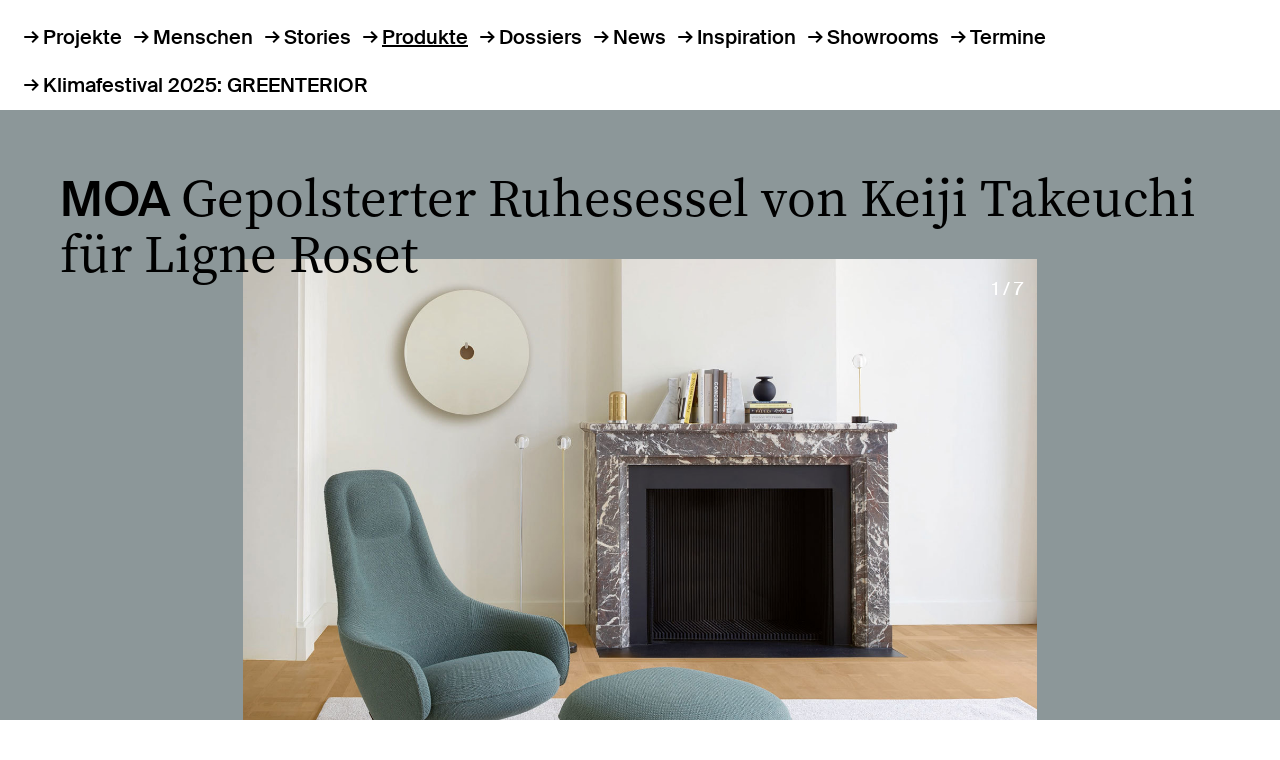

--- FILE ---
content_type: text/html; charset=UTF-8
request_url: https://www.baunetz-id.de/produkte/moa-19884975
body_size: 10202
content:
<!DOCTYPE html>
<html lang="de" prefix="og: https://ogp.me/ns# website: https://ogp.me/ns/website# article: https://ogp.me/ns/article# fb: https://ogp.me/ns/fb#">
	<head>
													<link rel="preconnect" href="https://cdn.consentmanager.net">
<link rel="preconnect" href="https://b.delivery.consentmanager.net">
<!--script type="text/javascript" data-cmp-ab="1" src="https://cdn.consentmanager.net/delivery/autoblocking/7ee13f857f50.js" data-cmp-host="b.delivery.consentmanager.net" data-cmp-cdn="cdn.consentmanager.net" data-cmp-codesrc="1"></script-->
<!-- CMP von baunetz.de -->
<script type="text/javascript" data-cmp-ab="1" src="https://cdn.consentmanager.net/delivery/autoblocking/ce0e7df644eb.js" data-cmp-host="b.delivery.consentmanager.net" data-cmp-cdn="cdn.consentmanager.net" data-cmp-codesrc="1"></script>
							<title>Gepolsterter Ruhesessel von Keiji Takeuchi für Ligne Roset - Produkte - baunetz interior|design</title>
		        <meta charset="utf-8">
<meta name="viewport" content="width=device-width, initial-scale=1">
<meta name="theme-color" content="#fff">
<meta name="content-language" content="de">
<meta name="language" content="German, de, deutsch">
<meta name="description" content="Auf fließende Konturen setzt der japanische Designer Keiji Takeuchi mit dem Ruhesessel Moa für Ligne Roset. „Mein Entwurf sollte etwas sehr Freundliches und Weiches besitzen: das Gefühl, von einem ...">
<meta name="author" content="BauNetz">
<meta name="publisher" content="BauNetz">
<meta name="copyright" content="BauNetz">
<meta name="keywords" content="">
<meta name="audience" content="all">
<meta name="referrer" content="origin">

<meta property="og:type" content="article">
<meta property="og:site_name" content="baunetz interior|design">
<meta property="og:title" content="Gepolsterter Ruhesessel von Keiji Takeuchi für Ligne Roset - Produkte">
<meta property="og:url" content="https://www.baunetz-id.de/produkte/moa-19884975">
<meta property="og:locale" content="de_DE">
<meta property="og:article:section" content="Produkte">
<meta property="og:article:published_time" content="2021-01-12T16:00:00+01:00">
<meta property="og:description" content="Auf fließende Konturen setzt der japanische Designer Keiji Takeuchi mit dem Ruhesessel Moa für Ligne Roset. „Mein Entwurf sollte etwas sehr Freundliches und Weiches besitzen: das Gefühl, von einem ...">
<meta property="og:image" content="https://cdn.baunetz-id.de/fm/1215/MOA_Ligne-Roset_Armchair_baunetz-id_Produkte_01.jpg">
<meta property="og:image:secure_url" content="https://cdn.baunetz-id.de/fm/1215/MOA_Ligne-Roset_Armchair_baunetz-id_Produkte_01.jpg">
<meta property="og:image:width" content="1500"><meta property="og:image:height" content="1217">
	<link rel="canonical" href="https://www.baunetz-id.de/produkte/moa-19884975">
        <link rel="preload" href="/dist/noto-serif-kr-v6-latin-regular.4e1b210d.woff2" as="font" type="font/woff2" crossorigin>
<link rel="preload" href="/dist/noto-serif-kr-v6-latin-700.ae8da75a.woff2" as="font" type="font/woff2" crossorigin>
<link rel="preload" href="/dist/noto-serif-kr-v6-latin-600.177a4a00.woff2" as="font" type="font/woff2" crossorigin>
<link rel="preload" href="/dist/noto-serif-kr-v6-latin-500.2292d465.woff2" as="font" type="font/woff2" crossorigin>
<link rel="preload" href="/dist/noto-serif-kr-v6-latin-300.905e572f.woff2" as="font" type="font/woff2" crossorigin>
<link rel="preload" href="/dist/SuisseIntl-Black-WebXL.d0f94aef.woff2" as="font" type="font/woff2" crossorigin>
<link rel="preload" href="/dist/SuisseIntl-Book-WebXL.d6fffb06.woff2" as="font" type="font/woff2" crossorigin>
<link rel="preload" href="/dist/SuisseIntl-Medium-WebXL.9c0d536c.woff2" as="font" type="font/woff2" crossorigin>
		<script src="/dist/index.js" defer></script>
						<link rel="stylesheet" href="/dist/index.css">

				<link rel="stylesheet" crossorigin href="https://www.baunetz.de/assets/baunetz-superheader/index.css">
		<script type="module" crossorigin data-cmp-ab="2" src="https://www.baunetz.de/assets/baunetz-superheader/index.js"></script>

																<!-- gtm -->
<script async src="https://www.googletagmanager.com/gtag/js?id=AW-1071933529"></script>
<script>
	window.dataLayer = window.dataLayer || [];
	function gtag(){dataLayer.push(arguments);}
	gtag('js', new Date());
	gtag('config', 'AW-1071933529');
</script>
<!-- / gtm -->
											<link rel="alternate" type="application/rss+xml" title="Neueste Artikel - baunetz interior|design" href="https://www.baunetz-id.de/rss-latest.xml" />
				<script id="conword-root" charset="utf-8" src="https://static.conword.io/js/v2/baunetz/conword.js"></script>
					</head>

	<body>
														<!-- Google Tag Manager (noscript) -->
<noscript><iframe src="https://www.googletagmanager.com/ns.html?id=GTM-NZGSDKM" height="0" width="0" style="display:none;visibility:hidden"></iframe></noscript>
<!-- End Google Tag Manager (noscript) -->
					<script>
    (function(h,o,t,j,a,r){
        h.hj=h.hj||function(){(h.hj.q=h.hj.q||[]).push(arguments)};
        h._hjSettings={hjid:2338675,hjsv:6};
        a=o.getElementsByTagName('head')[0];
        r=o.createElement('script');r.async=1;
        r.src=t+h._hjSettings.hjid+j+h._hjSettings.hjsv;
        a.appendChild(r);
    })(window,document,'https://static.hotjar.com/c/hotjar-','.js?sv=');
</script>
									
		<script type="application/ld+json">
	{
		"@context": "https://schema.org/",
		"@type": "Article",
		"headline": "Gepolsterter Ruhesessel von Keiji Takeuchi für Ligne Roset - Produkte",
		"url": "https://www.baunetz-id.de/produkte/moa-19884975",
		"mainEntityOfPage": "https://www.baunetz-id.de/produkte/moa-19884975",
		"description": "Auf fließende Konturen setzt der japanische Designer Keiji Takeuchi mit dem Ruhesessel Moa für Ligne Roset. „Mein Entwurf sollte etwas sehr Freundliches und Weiches besitzen: das Gefühl, von einem ...",
		"image": {
			"@type": "imageObject",
			"url": "https://cdn.baunetz-id.de/fm/1215/MOA_Ligne-Roset_Armchair_baunetz-id_Produkte_01.jpg",
			"width": "1500",
			"height": "1217"
		},
		"datePublished": "2021-01-12T16:00:00+01:00",
		"dateModified": "2021-01-12T23:41:19+01:00",
		"author": {
			"@type": "Organization",
			"name": "BauNetz",
			"url": "https://www.baunetz.de"
		},
		"publisher": {
			"@type": "Organization",
			"name": "BauNetz",
			"url": "https://www.baunetz.de",
			"logo": {
				"@type": "imageObject",
				"url": "https://www.baunetz.de/images/mobile-baunetz-logo-144x144.png"
			}
		}
	}
</script>
			<div class="pageheader">
		<div id="baunetz-superheader" data-platform="baunetz-id"></div>
	<nav class="navigation" data-toggle-initial="closed">
	<ul>
					<li>
				<a class="arrow-before " href="/projekte">Projekte</a>
			</li>
					<li>
				<a class="arrow-before " href="/menschen">Menschen</a>
			</li>
					<li>
				<a class="arrow-before " href="/stories">Stories</a>
			</li>
					<li>
				<a class="arrow-before active" href="/produkte">Produkte</a>
			</li>
					<li>
				<a class="arrow-before " href="/dossiers">Dossiers</a>
			</li>
					<li>
				<a class="arrow-before " href="/news">News</a>
			</li>
					<li>
				<a class="arrow-before " href="/inspiration">Inspiration</a>
			</li>
					<li>
				<a class="arrow-before " href="/showrooms">Showrooms</a>
			</li>
					<li>
				<a class="arrow-before " href="/termine">Termine</a>
			</li>
				<li>
			<a href="https://klimafestival.heinze.de/de/greenterior" rel="noopener" target="_blank" class="arrow-before">Klimafestival 2025: GREENTERIOR</a>
		</li>
	</ul>
</nav>
</div>
	<template id="baunetz-superheader-partner">
		<div class="pageheader-partner">
			<div>
				<span class="caption">Partner</span>

				<ul class="partner-list" data-partner data-visible-items="1" data-disable-shuffle="false">
																									<li class="partner-list-item" data-hersteller-id="10173139" data-heinze-adito="1503">
								<a href="/showrooms/ligne-roset-10173139"  tabindex="-1"><img src="https://cdn.baunetz-id.de/fm/1185/thumbnails/ligne_roset.png.3439769.png" alt="Ligne Roset" hidden width="126" height="25" ></a>
							</li>
															</ul>
			</div>
		</div>
	</template>

	<main  class="detail">
		
	
	<div class="heading ">
	<a href="/produkte" >	<span class="h1">Produkte</span>	</a>
	
	</div>

	

	
													
					
		
											<section     class="tile tile-xl full-width "
	style="background-color: #8c9799; color: #000"
	aria-label="Moa ">
		<div class="tile-inner">

						<header>
			<h2 class="h1">Moa </h2>
			<h1 class="h2">Gepolsterter Ruhesessel von Keiji Takeuchi für Ligne Roset</h1>
		</header>
		
				
																				  <figure class="image  gallery">
          <div class="gallery-wrapper">
        <div class="gallery-inner">
          <span class="gallery-counter">1 / 7</span>
    
									
				
						<div class="image-inner">
						<img src="https://cdn.baunetz-id.de/fm/1199/thumbnails/MOA_Ligne-Roset_Armchair_baunetz-id_Produkte_01.jpg.3333435.jpg"  data-intrinsicsize="1500x1217" sizes="100vw" srcset="https://cdn.baunetz-id.de/fm/1199/thumbnails/MOA_Ligne-Roset_Armchair_baunetz-id_Produkte_01.jpg.3333436.jpg 740w, https://cdn.baunetz-id.de/fm/1199/thumbnails/MOA_Ligne-Roset_Armchair_baunetz-id_Produkte_01.jpg.3333435.jpg 1500w" >
											
											<canvas width="1500" height="1217"></canvas>
					</div>

              <span class="gallery-icon"></span>
        </div>
      </div>
      </figure>
																																																																									
			
	<script>
		window.galleryList = window.galleryList || [];
		window.galleryList.push([
									{
				src: 'https://cdn.baunetz-id.de/fm/1199/thumbnails/MOA_Ligne-Roset_Armchair_baunetz-id_Produkte_01.jpg.3333435.jpg',
				w: 1500,
				h: 1217,
				title: '<p class="caption"></p><p class="foto"></p>',
			}
						,									{
				src: 'https://cdn.baunetz-id.de/fm/1199/thumbnails/MOA_Ligne-Roset_Armchair_baunetz-id_Produkte_02.jpg.3333439.jpg',
				w: 2000,
				h: 1339,
				title: '<p class="caption"></p><p class="foto"></p>',
			}
						,									{
				src: 'https://cdn.baunetz-id.de/fm/1199/thumbnails/MOA_K.Takeuchi_1004tz.3332458.jpg.3332460.jpg',
				w: 1500,
				h: 1500,
				title: '<p class="caption"></p><p class="foto"></p>',
			}
						,									{
				src: 'https://cdn.baunetz-id.de/fm/1199/thumbnails/MOA_K.Takeuchi_1004u1.jpg.3332464.jpg',
				w: 1500,
				h: 1500,
				title: '<p class="caption"></p><p class="foto"></p>',
			}
						,									{
				src: 'https://cdn.baunetz-id.de/fm/1199/thumbnails/MOA_K.Takeuchi_1004u5.jpg.3332468.jpg',
				w: 1500,
				h: 1500,
				title: '<p class="caption"></p><p class="foto"></p>',
			}
						,									{
				src: 'https://cdn.baunetz-id.de/fm/1199/thumbnails/MOA_K.Takeuchi_1004m9.jpg.3332473.jpg',
				w: 1500,
				h: 1500,
				title: '<p class="caption"></p><p class="foto"></p>',
			}
						,									{
				src: 'https://cdn.baunetz-id.de/fm/1199/thumbnails/MOA_K.Takeuchi_11316.jpg.3332478.jpg',
				w: 1500,
				h: 1500,
				title: '<p class="caption"></p><p class="foto"></p>',
			}
											]);
	</script>
		
							<p class="copyright">
									<b>Hersteller: </b>
											<a href="/showrooms/ligne-roset-10173139">Ligne Roset</a>										<br>
								<b>Designer: </b><a href="/gestaltende/keiji-takeuchi-17002484">Keiji Takeuchi</a>			</p>
		
				
		
				</div>
</section>

								
			
							
					
											<p class="author">12.01.2021</p>
										
								<div data-module="textblock" class="text "
	style="background-color: transparent; color: inherit">
	<p>Auf fließende Konturen setzt der japanische Designer <a href="https://www.baunetz-id.de/menschen/keiji-takeuchi-19366764" target="_blank" rel="noreferrer noopener">Keiji Takeuchi</a> mit dem Ruhesessel <i>Moa</i> für <a href="https://www.baunetz-id.de/stories/160-jahre-ligne-roset-19862030" target="_blank" rel="noreferrer noopener">Ligne Roset</a>. „Mein Entwurf sollte etwas sehr Freundliches und Weiches besitzen: das Gefühl, von einem Möbelstück umarmt zu werden“, sagt der in Mailand lebende Gestalter. Der Name des Möbels leitet sich von einem Tier ab: einem großen Vogel mit kräftigen Beinen, der vor einigen tausend Jahren in Neuseeland gelebt hatte, wo Keiji Takeuchi seine Teenagerzeit verbrachte.</p>
<p>        <figure class="image  gallery">
          <div class="gallery-wrapper">
        <div class="gallery-inner">
          <span class="gallery-counter">2 / 7</span>
    
									
				
						<div class="image-inner">
						<img src="https://cdn.baunetz-id.de/fm/1199/thumbnails/MOA_Ligne-Roset_Armchair_baunetz-id_Produkte_02.jpg.3333439.jpg" loading="lazy" data-intrinsicsize="2000x1339" sizes="100vw" srcset="https://cdn.baunetz-id.de/fm/1199/thumbnails/MOA_Ligne-Roset_Armchair_baunetz-id_Produkte_02.jpg.3333445.jpg 896w, https://cdn.baunetz-id.de/fm/1199/thumbnails/MOA_Ligne-Roset_Armchair_baunetz-id_Produkte_02.jpg.3333439.jpg 2000w" >
											
											<canvas width="2000" height="1339"></canvas>
					</div>

              <span class="gallery-icon"></span>
        </div>
      </div>
      </figure>
</p>
<p><b>Ein Möbelstück als Umarmung</b><br>Die Armlehnen sind mitsamt der Rückenlehne zu einem Bauteil verbunden, dessen Struktur aus geschweißtem Rohr mit Spritzschaum überzogen ist. Die Sitzfläche ist wie die Innenseite der Rückenlehne mit hochelastischem Bultex-Polyurethanschaum gepolstert. Für Flexibilität und Dynamik sorgt ein dreh- wie kippbares Gelenk, das von einem vierfüßigen Gestell aus Flachstahl emporgehoben wird. An der Verbindungsstelle ist besondere Präzision gefragt: auf den Zweihundertstel Millimeter genau werden die Polsterelemente in die Mechanik eingerastet. <i>Moa</i> steht in verschiedenen Ledern und Bezugsstoffen zur Auswahl. Auf Wunsch können die Innen- und Außenseite der Rückenschale in unterschiedlichen Materialien und Farben bestückt werden. <i>nk</i></p>
</div>

						
			
			
	
					<div class="product-contact-form">
	<div class="product-contact-form__header">
		<a href="#" class="accordion-link">Produktinfo anfordern für<br> Moa </a>

				<img src="https://cdn.baunetz-id.de/fm/1185/thumbnails/ligne_roset.png.3439769.png" alt="" width="126" height="25" >
			</div>

	<form action="/heinze/productcontact" method="post">
		<input type="hidden" name="product_id" value="19884975" />
		<input type="hidden" name="hersteller_id" value="10173139" />
		<fieldset>
			<div class="row">
				<div class="col-md-6">
					<div class="field field-inline field-required">
												<select name="salutation" id="salutation">
							<option value="">Anrede auswählen*</option>
							<option value="d" >Divers</option>
							<option value="w" >Frau</option>
							<option value="m" >Herr</option>
						</select>
						<label for="salutation"></label>
					</div>
					<div class="field field-required">
						<label for="firstname">Vorname</label>
						<input type="text" name="firstname" id="firstname" autocomplete="given-name" placeholder="Type in something" value="" required>
					</div>
					<div class="field field-required">
						<label for="lastname">Nachname</label>
						<input type="text" name="lastname" id="lastname" autocomplete="family-name" placeholder="Type in something" value="" required>
					</div>
					<div class="field w-100 field-inline field-required">
						<select name="berufsgruppe" id="berufsgruppe" required>
							<option value="7088">Berufsgruppe auswählen</option>
							<option value="7082">Architekt*in / Innenarchitekt*in</option>
							<option value="7083">Designer*in</option>
							<option value="7084">Bauherr*in gewerblich</option>
							<option value="7085">Bauherr*in öffentlich</option>
							<option value="7086">Bauherr*in privat</option>
							<option value="7087">Student*in</option>
							<option value="7088">Sonstiges</option>
						</select>
						<label for="berufsgruppe"></label>
					</div>
					<div class="field">
						<label for="company">Firma</label>
						<input type="text" name="company" id="company" autocomplete="organization" placeholder="Type in something" value="">
					</div>
					<div class="field-group field-overlay-hide">
						<div class="field">
							<label for="street">Straße</label>
							<input type="text" name="street" id="street" autocomplete="street-address" placeholder="Type in something" value="">
						</div>
						<div class="field">
							<label for="nr">Nr</label>
							<input type="text" name="nr" id="nr" placeholder="Type in something" value="">
						</div>
					</div>
					<div class="field-group field-overlay-hide">
						<div class="field">
							<label for="postalcode">PLZ</label>
							<input type="text" name="postalcode" id="postalcode" autocomplete="postal-code" placeholder="Type in something" value="">
						</div>
						<div class="field">
							<label for="city">Ort</label>
							<input type="text" name="city" id="city" autocomplete="address-level2" placeholder="Type in something" value="">
						</div>
					</div>
					<div class="field field-overlay-hide">
						<label for="country">Land</label>
						<input type="text" name="country" id="country" autocomplete="country" placeholder="Type in something" value="">
					</div>
					<div class="field field-overlay-hide">
						<label for="phone">Telefon</label>
						<input type="tel" name="phone" id="phone" autocomplete="tel" placeholder="Type in something" value="">
					</div>
				</div>
				<div class="col-md-6">
					<div class="field field-required field-spacer">
						<label for="email">E-Mail</label>
						<input type="email" name="email" id="email" autocomplete="email" placeholder="Type in something" required value="">
					</div>
					<div class="fieldgroup">
						<div class="field-required field-checkbox">
							<input type="checkbox" name="grund[]" id="grund1" value="1">
							<label for="grund1"><span></span> Angebotsanfrage*</label>
						</div>
						<div class="field-required field-checkbox">
							<input type="checkbox" name="grund[]" id="grund2" value="2">
							<label for="grund2"><span></span> Planungsunterlagen*</label>
						</div>
						<div class="field-required field-checkbox">
							<input type="checkbox" name="grund[]" id="grund3" value="3">
							<label for="grund3"><span></span> Bezugsquellen*</label>
						</div>
						<div class="field-required field-checkbox">
							<input type="checkbox" name="grund[]" id="grund4" value="4">
							<label for="grund4"><span></span> Allgemeine Anfrage*</label>
						</div>
					</div>
					<div class="field field-textarea">
						<label for="message">Nachricht</label>
						<textarea name="message" id="message" rows="5" placeholder="Type in something"></textarea>
					</div>
					<input type="text" name="info_sec" value="" class="form-sec" autocomplete="disabled"/>
					<input type="text" name="name_sec" value="" class="form-sec" autocomplete="disabled"/>
					<input type="email" name="email_sec" value="" class="form-sec" autocomplete="disabled"/>
					<input type="hidden" name="ts" id="ts" value="1768989512">
					<small><div class="XContent cssInfoText"><div class="cssBody"><div class="cssParagraph"><div class="cssBody"><div class="cssObject"><div class="cssBody"><div class="cssSection"><div class="cssBody"><p>Mit dem Absenden erkläre ich mich damit einverstanden, dass die Heinze GmbH meine Kontaktdaten und Bürodaten zum Kundenservice speichert und diese an den Empfänger übermittelt. Die Einwilligung kann ich jederzeit widerrufen. Näheres erläutert der <a id="idm6" target="_blank" href="https://www.baunetz-id.de/impressum#datenschutz">Datenschutzhinweis</a>.</p></div></div></div></div></div></div></div></div></small>
					<p class="field-required-hint">* Pflichtfelder</p>
					<button>Abschicken</button>
				</div>
			</div>
		</fieldset>
	</form>
</div>
	

	<div class="share">
	<a href="https://www.facebook.com/sharer/sharer.php?u=https://www.baunetz-id.de/produkte/moa-19884975" target="_blank" title="Facebook teilen" rel="noopener nofollow"><img src="/images/png/icon_facebook.svg" loading="lazy" width="13" height="25" alt="Facebook" /></a>
	<a href="https://twitter.com/intent/tweet?url=https://www.baunetz-id.de/produkte/moa-19884975" target="_blank" title="Twitter teilen" rel="noopener nofollow"><img src="/images/png/icon_twitter.svg" loading="lazy" width="26" height="26" alt="Twitter" /></a>
	<a href="http://pinterest.com/pin/create/button/?url=https://www.baunetz-id.de/produkte/moa-19884975" target="_blank" title="Pinterest teilen" rel="noopener nofollow"><img src="/images/png/icon_pinterest.svg" loading="lazy" width="25" height="25" alt="Pinterest" /></a>
	<a href="https://www.linkedin.com/sharing/share-offsite/?url=https://www.baunetz-id.de/produkte/moa-19884975" target="_blank" title="LinkedIn teilen" rel="noopener nofollow"><img src="/images/png/icon_linkedin.svg" loading="lazy" width="27" height="27" alt="LinkedIn" /></a>
	<a href="/cdn-cgi/l/email-protection#556a2620373f303621683734203b30212f7067653c3b2130273c3a27293130263c323b73373a312c683d212125266f7a7a2222227b3734203b30212f783c317b31307a25273a31203e21307a383a3478646c6d6d616c6260" target="_blank" title="Mail teilen" rel="noopener nofollow"><img src="/images/png/icon_newsletter_2.svg" loading="lazy" width="31" height="27" alt="Mail" /></a>
	</div>


	


					<div class="container mt-lg-xxl">

							
				
				
				
				
					<div class="accordion">

	<a href="#" class="accordion-link" data-toggle=".accordion-information" data-toggle-group="accordion" data-toggle-scroll data-toggle-state="opened">Links</a>

	<div class="accordion-content accordion-information" data-toggle-initial="opened">
														<section class="row">
												<div class="col-md-6">
							        <figure class="image  ">
    
				
				
						<div class="image-inner">
						<img src="https://cdn.baunetz-id.de/fm/1185/thumbnails/04_ligne-roset_Artikel_TOGO_baunetz-id.jpg.3194633.jpg" loading="lazy" data-intrinsicsize="630x394"  >
											
											<canvas width="630" height="394"></canvas>
					</div>

      </figure>
						</div>
												<div class="col">
							<h3>Ligne Roset</h3>
							<p>Fertigungsstandorte von Ligne Roset mit ca 800 Mitarbeitern. 95% der Sitz-, Kasten-, Kleinmöbel und Accessoires werden hier gefertigt. Das seit 1860 bestehende Familienunternehmen exportiert in 5. Generation weltweit in 70 Länder und begeistert überall Menschen für hochwertige französische Möbel. 

Anspruchsvolle und zeitlose Ästhetik prägen die Marke sowie ein hohes Maß an Innovation und Kreativität. Möbel von Ligne Roset werden im gehobenen stationären Handel, in Exklusivgeschäften sowie über einen eigenen Onlineshop vertrieben. Darüber hinaus sind Hotels, Sternerestaurants, Kreuzfahrtschiffe und Luxusboutiquen ein wichtiges Geschäftsfeld.</p>
															<a href="/showrooms/ligne-roset-10173139" class="arrow-before link-download link-big">Zum Showroom</a>
													</div>
					</section>
									<section class="row">
												<div class="col-md-6">
							        <figure class="image  ">
    
				
				
						<div class="image-inner">
						<img src="https://cdn.baunetz-id.de/fm/1187/thumbnails/Keiji-Takeuchi_630x630.jpg.3192233.jpg" loading="lazy" data-intrinsicsize="630x630"  >
											
											<canvas width="630" height="630"></canvas>
					</div>

      </figure>
						</div>
												<div class="col">
							<h3>Keiji Takeuchi</h3>
							<p>Keiji Takeuchi, Foto: Alberto Strada</p>
															<a href="/gestaltende/keiji-takeuchi-17002484" class="arrow-before link-download link-big">Zum Profil</a>
													</div>
					</section>
										</div>

</div>

							
		</div>
	

		

	<div class="mt-xxl"></div>
	<section class="full-width">
		<div class="container">
			<div class="section-heading">
				<h1>Mehr Produkte</h1>
								<div class="slider-buttons">
					<button data-slider-previous="products">zurück</button>
					<button data-slider-next="products" data-href="/produkte">vor</button>
				</div>
							</div>
		</div>

				<div class="grid grid-scroll" data-slider="products" data-slider-random="true">
							
											<a href="/produkte/sandra-22453346"     class="tile "
	style="background-color: #2a3f3e; color: white"
	aria-label="Sandra">
		<div class="tile-inner">

						<header>
			<h2 class="h1">Sandra</h2>
			<h1 class="h2">Neuauflage eines Sofaklassikers von Annie Hiéronimus für Ligne Roset</h1>
		</header>
		
							        <figure class="image  ">
    
				
							
								
						<div class="image-inner">
						<img src="https://cdn.baunetz-id.de/fm/1215/Ligne-Roset---SANDRA---Annie-Hieronimus_1975_2025---baunetz-id---Produkte---Teaser.jpg" alt="Neuauflage eines Sofaklassikers von Annie Hiéronimus für Ligne Roset" loading="lazy" data-intrinsicsize="1600x2000"  >
											
											<canvas width="1600" height="2000"></canvas>
					</div>

      </figure>
		
				
				
				
		
				</div>
</a>
					
				
											<a href="/produkte/148-22364904"     class="tile "
	style="background-color: #86afb4; color: #000"
	aria-label="148">
		<div class="tile-inner">

						<header>
			<h2 class="h1">148</h2>
			<h1 class="h2">Ligne Roset legt Sideboard von Pierre Guariche neu auf</h1>
		</header>
		
							        <figure class="image  ">
    
				
							
								
						<div class="image-inner">
						<img src="https://cdn.baunetz-id.de/fm/1215/Ligne-Roset---Pierre-Guariche---Sideboard-148---baunetz-id---Produkte---Teaser.jpg" alt="Ligne Roset legt Sideboard von Pierre Guariche neu auf" loading="lazy" data-intrinsicsize="1482x2000"  >
											
											<canvas width="1482" height="2000"></canvas>
					</div>

      </figure>
		
				
				
				
		
				</div>
</a>
					
				
											<a href="/produkte/papyrus-22214997"     class="tile "
	style="background-color: #EEEAD9; color: #000"
	aria-label="Papyrus">
		<div class="tile-inner">

						<header>
			<h2 class="h1">Papyrus</h2>
			<h1 class="h2">Pierre Guariches Stuhlkollektion in einer Reedition von Ligne Roset</h1>
		</header>
		
							        <figure class="image  ">
    
				
							
								
						<div class="image-inner">
						<img src="https://cdn.baunetz-id.de/fm/1215/PAPYRUS-Teaser.jpg" alt="Pierre Guariches Stuhlkollektion in einer Reedition von Ligne Roset" loading="lazy" data-intrinsicsize="1586x2000"  >
											
											<canvas width="1586" height="2000"></canvas>
					</div>

      </figure>
		
				
				
				
		
				</div>
</a>
					
				
											<a href="/produkte/noka-21990145"     class="tile "
	style="background-color: #f7a840; color: black"
	aria-label="Noka">
		<div class="tile-inner">

						<header>
			<h2 class="h1">Noka</h2>
			<h1 class="h2">Modulares Sofa von Sebastian Herkner für Ligne Roset</h1>
		</header>
		
							        <figure class="image  ">
    
				
							
								
						<div class="image-inner">
						<img src="https://cdn.baunetz-id.de/fm/1215/NOKA_Sebastian_Herkner-Sofa_Wohnzimmer_baunetz-id_h.jpg" alt="Modulares Sofa von Sebastian Herkner für Ligne Roset" loading="lazy" data-intrinsicsize="1300x1500"  >
											
											<canvas width="1300" height="1500"></canvas>
					</div>

      </figure>
		
				
				
				
		
				</div>
</a>
					
				
											<a href="/produkte/kobold-21932053"     class="tile "
	style="background-color: #abafad; color: #000"
	aria-label="Kobold">
		<div class="tile-inner">

						<header>
			<h2 class="h1">Kobold</h2>
			<h1 class="h2">Vielseitiges Sofa von Erwan Bouroullec für Ligne Roset</h1>
		</header>
		
							        <figure class="image  ">
    
				
							
								
						<div class="image-inner">
						<img src="https://cdn.baunetz-id.de/fm/1215/Erwan-Bouroullec_2024_LigneRoset_Kobold_ph_PhilippeThibault_baunetz-id_Produkte_02.jpg" alt="Vielseitiges Sofa von Erwan Bouroullec für Ligne Roset" loading="lazy" data-intrinsicsize="1669x2000"  >
											
											<canvas width="1669" height="2000"></canvas>
					</div>

      </figure>
		
				
				
				
		
				</div>
</a>
					
				
											<a href="/produkte/everywhere-21812698"     class="tile "
	style="background-color: #e5b7ae; color: #000"
	aria-label="Everywhere">
		<div class="tile-inner">

						<header>
			<h2 class="h1">Everywhere</h2>
			<h1 class="h2">Vielseitiges Möbelprogramm von Christian Werner für Ligne Roset</h1>
		</header>
		
							        <figure class="image  ">
    
				
							
								
						<div class="image-inner">
						<img src="https://cdn.baunetz-id.de/fm/1215/Ligne-Roset_EVERYWHERE_Christian-Werner_baunetz-id_Produkte_Teaser-01.jpg" alt="Vielseitiges Möbelprogramm von Christian Werner für Ligne Roset" loading="lazy" data-intrinsicsize="1933x2000"  >
											
											<canvas width="1933" height="2000"></canvas>
					</div>

      </figure>
		
				
				
				
		
				</div>
</a>
					
				
											<a href="/produkte/skiaccia-21451017"     class="tile "
	style="background-color: #969c9a; color: #000"
	aria-label="Skiaccia">
		<div class="tile-inner">

						<header>
			<h2 class="h1">Skiaccia</h2>
			<h1 class="h2">Polstersessel von Claudio Dondoli & Marco Pocci für Ligne Roset</h1>
		</header>
		
							        <figure class="image  ">
    
				
							
								
						<div class="image-inner">
						<img src="https://cdn.baunetz-id.de/fm/1215/SKIACCIA_Stu%CC%88hle_EXTENSIA_Esstisch_baunetz-id_Produkte_02.jpg" alt="Polstersessel von Claudio Dondoli &amp; Marco Pocci für Ligne Roset" loading="lazy" data-intrinsicsize="1400x2000"  >
											
											<canvas width="1400" height="2000"></canvas>
					</div>

      </figure>
		
				
				
				
		
				</div>
</a>
					
				
											<a href="/produkte/hypna-21451009"     class="tile "
	style="background-color: #95b2b1; color: white"
	aria-label="Hypna">
		<div class="tile-inner">

						<header>
			<h2 class="h1">Hypna</h2>
			<h1 class="h2">Transformatives Bett von Soda Designers für Ligne Roset</h1>
		</header>
		
							        <figure class="image  ">
    
				
							
								
						<div class="image-inner">
						<img src="https://cdn.baunetz-id.de/fm/1215/Ligne-Roset_HYPNA_Bett_baunetz-id_Produkte_03.jpg" alt="Transformatives Bett von Soda Designers für Ligne Roset" loading="lazy" data-intrinsicsize="1449x2000"  >
											
											<canvas width="1449" height="2000"></canvas>
					</div>

      </figure>
		
				
				
				
		
				</div>
</a>
					
				
											<a href="/produkte/marechiaro-21451014"     class="tile "
	style="background-color: #bba95f; color: white"
	aria-label="Marechiaro">
		<div class="tile-inner">

						<header>
			<h2 class="h1">Marechiaro</h2>
			<h1 class="h2">Raumteilendes Regal von Philippe Nigro für Ligne Roset</h1>
		</header>
		
							        <figure class="image  ">
    
				
							
								
						<div class="image-inner">
						<img src="https://cdn.baunetz-id.de/fm/1215/Ligne-Roset_MARECHIARO_baunetz-id_Produkte_01.jpg" alt="Raumteilendes Regal von Philippe Nigro für Ligne Roset" loading="lazy" data-intrinsicsize="1529x2000"  >
											
											<canvas width="1529" height="2000"></canvas>
					</div>

      </figure>
		
				
				
				
		
				</div>
</a>
					
				
											<a href="/produkte/selvans-21340920"     class="tile "
	style="background-color: #9A9A9A; color: #000"
	aria-label="Selvans">
		<div class="tile-inner">

						<header>
			<h2 class="h1">Selvans</h2>
			<h1 class="h2">Puristische Schrankserie von Christian Werner</h1>
		</header>
		
							        <figure class="image  ">
    
				
							
								
						<div class="image-inner">
						<img src="https://cdn.baunetz-id.de/fm/1215/HT_SELVANS_Ligne-Roset_Christian-Werner_baunetz-id_Produkte.jpg" alt="Puristische Schrankserie von Christian Werner" loading="lazy" data-intrinsicsize="1492x2000"  >
											
											<canvas width="1492" height="2000"></canvas>
					</div>

      </figure>
		
				
				
				
		
				</div>
</a>
					
				
											<a href="/produkte/kashima-21313599"     class="tile "
	style="background-color: #b8a180; color: #000"
	aria-label="Kashima">
		<div class="tile-inner">

						<header>
			<h2 class="h1">Kashima</h2>
			<h1 class="h2">Neuaufgelegtes Polsterprogramm von Michel Ducaroy</h1>
		</header>
		
							        <figure class="image  ">
    
				
							
								
						<div class="image-inner">
						<img src="https://cdn.baunetz-id.de/fm/1215/Ligne-Roset_Kashima_baunetz-id_Produkte_Teaser.jpg" alt="Neuaufgelegtes Polsterprogramm von Michel Ducaroy" loading="lazy" data-intrinsicsize="1459x2000"  >
											
											<canvas width="1459" height="2000"></canvas>
					</div>

      </figure>
		
				
				
				
		
				</div>
</a>
					
				
											<a href="/produkte/tambour-21003305"     class="tile "
	style="background-color: #fbec8c; color: #000"
	aria-label="Tambour">
		<div class="tile-inner">

						<header>
			<h2 class="h1">Tambour</h2>
			<h1 class="h2">Geflochtene Möbelkollektion von Oleg Pugachev für Ligne Roset</h1>
		</header>
		
							        <figure class="image  ">
    
				
							
								
						<div class="image-inner">
						<img src="https://cdn.baunetz-id.de/fm/1215/Ligne-Roset_TAMBOUR_Bank_baunetz-id_Produkte_Teaser.jpg" alt="Geflochtene Möbelkollektion von Oleg Pugachev für Ligne Roset" loading="lazy" data-intrinsicsize="1401x2000"  >
											
											<canvas width="1401" height="2000"></canvas>
					</div>

      </figure>
		
				
				
				
		
				</div>
</a>
					
				
											<a href="/produkte/exclusif-20988553"     class="tile "
	style="background-color: #8997b2; color: #000"
	aria-label="Exclusif">
		<div class="tile-inner">

						<header>
			<h2 class="h1">Exclusif</h2>
			<h1 class="h2">Grafische Polstermöbelserie von Didier Gomez für Ligne Roset</h1>
		</header>
		
							        <figure class="image  ">
    
				
							
								
						<div class="image-inner">
						<img src="https://cdn.baunetz-id.de/fm/1215/Ligne-Roset_Exclusif_Didier-Gomez_baunetz-id_Produkte_Teaser.jpg" alt="Grafische Polstermöbelserie von Didier Gomez für Ligne Roset" loading="lazy" data-intrinsicsize="1645x2000"  >
											
											<canvas width="1645" height="2000"></canvas>
					</div>

      </figure>
		
				
				
				
		
				</div>
</a>
					
				
											<a href="/produkte/janus-20869354"     class="tile "
	style="background-color: #e3cf7e; color: #000"
	aria-label="Janus ">
		<div class="tile-inner">

						<header>
			<h2 class="h1">Janus </h2>
			<h1 class="h2">Wandelbare Schränke von Sebastian Herkner für Ligne Roset</h1>
		</header>
		
							        <figure class="image  ">
    
				
							
								
						<div class="image-inner">
						<img src="https://cdn.baunetz-id.de/fm/1215/Janus_Ligne-Roset_Sebastian-Herkner_baunetz-id_Produkte_NL-02.3479995.jpg" alt="Wandelbare Schränke von Sebastian Herkner für Ligne Roset" loading="lazy" data-intrinsicsize="564x537"  >
											
											<canvas width="564" height="537"></canvas>
					</div>

      </figure>
		
				
				
				
		
				</div>
</a>
					
				
											<a href="/produkte/kujoyama-20869351"     class="tile "
	style="background-color: #b9babf; color: #000"
	aria-label="Kujoyama">
		<div class="tile-inner">

						<header>
			<h2 class="h1">Kujoyama</h2>
			<h1 class="h2">Ein Regal auf den Spuren Japans von Ligne Roset</h1>
		</header>
		
							        <figure class="image  ">
    
				
							
								
						<div class="image-inner">
						<img src="https://cdn.baunetz-id.de/fm/1215/02_KUJOYAMA_Ligne-Roset_baunetz-id_Produkte.jpg" alt="Ein Regal auf den Spuren Japans von Ligne Roset" loading="lazy" data-intrinsicsize="882x1259"  >
											
											<canvas width="882" height="1259"></canvas>
					</div>

      </figure>
		
				
				
				
		
				</div>
</a>
					
				
											<a href="/produkte/uncover-20857909"     class="tile "
	style="background-color: #b7c4c1; color: #000"
	aria-label="Uncover">
		<div class="tile-inner">

						<header>
			<h2 class="h1">Uncover</h2>
			<h1 class="h2">Elegante Sitzmöbel von Marie Christine Dorner für Ligne Roset</h1>
		</header>
		
							        <figure class="image  ">
    
				
							
								
						<div class="image-inner">
						<img src="https://cdn.baunetz-id.de/fm/1215/Uncover_Ligne-Roset_baunetz-id_Produkte_Teaser-01.jpg" alt="Elegante Sitzmöbel von Marie Christine Dorner für Ligne Roset" loading="lazy" data-intrinsicsize="1499x2000"  >
											
											<canvas width="1499" height="2000"></canvas>
					</div>

      </figure>
		
				
				
				
		
				</div>
</a>
					
				
											<a href="/produkte/dita-20830922"     class="tile "
	style="background-color: #f7e5e3; color: #000"
	aria-label="Dita">
		<div class="tile-inner">

						<header>
			<h2 class="h1">Dita</h2>
			<h1 class="h2">Farbiges Aufbewahrungssystem von Pagnon & Pelhaître für Ligne Roset</h1>
		</header>
		
							        <figure class="image  ">
    
				
							
								
						<div class="image-inner">
						<img src="https://cdn.baunetz-id.de/fm/1215/Ligne-Roset_Dita-System_baunetz-id_Produkte_Teaser.jpg" alt="Farbiges Aufbewahrungssystem von Pagnon &amp; Pelhaître für Ligne Roset" loading="lazy" data-intrinsicsize="1631x2000"  >
											
											<canvas width="1631" height="2000"></canvas>
					</div>

      </figure>
		
				
				
				
		
				</div>
</a>
					
				
											<a href="/produkte/lapel-20450246"     class="tile "
	style="background-color: #bfcddc; color: #000"
	aria-label="Lapel">
		<div class="tile-inner">

						<header>
			<h2 class="h1">Lapel</h2>
			<h1 class="h2">Outdoor-Stuhl von Busetti Garuti Redaelli für Ligne Roset</h1>
		</header>
		
							        <figure class="image  ">
    
				
							
								
						<div class="image-inner">
						<img src="https://cdn.baunetz-id.de/fm/1215/teaser-hoch-NEU.3409951.jpg" alt="Outdoor-Stuhl von Busetti Garuti Redaelli für Ligne Roset" loading="lazy" data-intrinsicsize="460x528"  >
											
											<canvas width="460" height="528"></canvas>
					</div>

      </figure>
		
				
				
				
		
				</div>
</a>
					
				
											<a href="/produkte/lewa-20450234"     class="tile "
	style="background-color: #7b7e88; color: #000"
	aria-label="Lewa">
		<div class="tile-inner">

						<header>
			<h2 class="h1">Lewa</h2>
			<h1 class="h2">Polygonaler Beistelltisch von Sebastian Herkner für Ligne Roset</h1>
		</header>
		
							        <figure class="image  ">
    
				
							
								
						<div class="image-inner">
						<img src="https://cdn.baunetz-id.de/fm/1215/teaser-hoch-NEU.3409904.jpg" alt="Polygonaler Beistelltisch von Sebastian Herkner für Ligne Roset" loading="lazy" data-intrinsicsize="460x528"  >
											
											<canvas width="460" height="528"></canvas>
					</div>

      </figure>
		
				
				
				
		
				</div>
</a>
					
				
											<a href="/produkte/briord-20450251"     class="tile "
	style="background-color: #3c0a00; color: white"
	aria-label="Briord">
		<div class="tile-inner">

						<header>
			<h2 class="h1">Briord</h2>
			<h1 class="h2">Asymmetrischer Schreibtisch von Rémi Bouhaniche für Ligne Roset</h1>
		</header>
		
							        <figure class="image  ">
    
				
							
								
						<div class="image-inner">
						<img src="https://cdn.baunetz-id.de/fm/1215/teaser-hoch-NEU.3409970.jpg" alt="Asymmetrischer Schreibtisch von Rémi Bouhaniche für Ligne Roset" loading="lazy" data-intrinsicsize="460x528"  >
											
											<canvas width="460" height="528"></canvas>
					</div>

      </figure>
		
				
				
				
		
				</div>
</a>
					
				
											<a href="/produkte/alando-20332842"     class="tile "
	style="background-color: #a4aacd; color: #000"
	aria-label="Alando">
		<div class="tile-inner">

						<header>
			<h2 class="h1">Alando</h2>
			<h1 class="h2">Schreibtisch und Anrichte im Fünfzigerjahre-Stil von Eric Jourdan für Ligne Roset</h1>
		</header>
		
							        <figure class="image  ">
    
				
							
								
						<div class="image-inner">
						<img src="https://cdn.baunetz-id.de/fm/1215/Ligen-Roset_ALANDO_baunetz-id_Produkte_Teaser.jpg" alt="Schreibtisch und Anrichte im Fünfzigerjahre-Stil von Eric Jourdan für Ligne Roset" loading="lazy" data-intrinsicsize="1497x2000"  >
											
											<canvas width="1497" height="2000"></canvas>
					</div>

      </figure>
		
				
				
				
		
				</div>
</a>
					
				
											<a href="/produkte/murtoli-20232940"     class="tile "
	style="background-color: #b5b4c2; color: #000"
	aria-label="Murtoli ">
		<div class="tile-inner">

						<header>
			<h2 class="h1">Murtoli </h2>
			<h1 class="h2">Gemütliches Outdoor-Sofa von Christian Werner für Ligne Roset</h1>
		</header>
		
							        <figure class="image  ">
    
				
							
								
						<div class="image-inner">
						<img src="https://cdn.baunetz-id.de/fm/1215/MURTOLI_SOFA-%281%29_2000px-hoch.jpg" alt="Gemütliches Outdoor-Sofa von Christian Werner für Ligne Roset" loading="lazy" data-intrinsicsize="2000x2000"  >
											
											<canvas width="2000" height="2000"></canvas>
					</div>

      </figure>
		
				
				
				
		
				</div>
</a>
					
				
											<a href="/produkte/pukka-19806647"     class="tile "
	style="background-color: #b2b7c7; color: #000"
	aria-label="Pukka">
		<div class="tile-inner">

						<header>
			<h2 class="h1">Pukka</h2>
			<h1 class="h2">Polsterprogramm von Yabu Pushelberg für Ligne Roset</h1>
		</header>
		
							        <figure class="image  ">
    
				
							
								
						<div class="image-inner">
						<img src="https://cdn.baunetz-id.de/fm/1215/teaser-hoch-NEU.3324453.jpg" alt="Polsterprogramm von Yabu Pushelberg für Ligne Roset" loading="lazy" data-intrinsicsize="460x528"  >
											
											<canvas width="460" height="528"></canvas>
					</div>

      </figure>
		
				
				
				
		
				</div>
</a>
					
				
											<a href="/produkte/togo-19806657"     class="tile "
	style="background-color: #7e666a; color: #000"
	aria-label="Togo">
		<div class="tile-inner">

						<header>
			<h2 class="h1">Togo</h2>
			<h1 class="h2">Das Kultsofa von Michel Ducaroy für Ligne Roset</h1>
		</header>
		
							        <figure class="image  ">
    
				
							
								
						<div class="image-inner">
						<img src="https://cdn.baunetz-id.de/fm/1215/teaser-hoch-NEU.3324492.jpg" alt="Das Kultsofa von Michel Ducaroy für Ligne Roset" loading="lazy" data-intrinsicsize="460x528"  >
											
											<canvas width="460" height="528"></canvas>
					</div>

      </figure>
		
				
				
				
		
				</div>
</a>
					
				
											<a href="/produkte/asmara-19580836"     class="tile "
	style="background-color: #9f7521; color: #000"
	aria-label="Asmara">
		<div class="tile-inner">

						<header>
			<h2 class="h1">Asmara</h2>
			<h1 class="h2">Modulares Sofaprogramm von Bernard Govin für Ligne Roset</h1>
		</header>
		
							        <figure class="image  ">
    
				
							
								
						<div class="image-inner">
						<img src="https://cdn.baunetz-id.de/fm/1215/ASMARA_B.Govin_baunetz-id_Projekte_Teaser.jpg" alt="Modulares Sofaprogramm von Bernard Govin für Ligne Roset" loading="lazy" data-intrinsicsize="1692x1723"  >
											
											<canvas width="1692" height="1723"></canvas>
					</div>

      </figure>
		
				
				
				
		
				</div>
</a>
					
				
											<a href="/produkte/stendhal-19475151"     class="tile "
	style="background-color: #333C5C; color: white"
	aria-label="Stendhal">
		<div class="tile-inner">

						<header>
			<h2 class="h1">Stendhal</h2>
			<h1 class="h2">Abstrakter Sekretär von Studio LucidiPevere für Ligne Roset</h1>
		</header>
		
							        <figure class="image  ">
    
				
							
								
						<div class="image-inner">
						<img src="https://cdn.baunetz-id.de/fm/1215/teaser-hoch.3171764.jpg" alt="Abstrakter Sekretär von Studio LucidiPevere für Ligne Roset" loading="lazy" data-intrinsicsize="460x528"  >
											
											<canvas width="460" height="528"></canvas>
					</div>

      </figure>
		
				
				
				
		
				</div>
</a>
					
				
											<a href="/produkte/taru-19475137"     class="tile "
	style="background-color: #90a09c; color: black"
	aria-label="Taru">
		<div class="tile-inner">

						<header>
			<h2 class="h1">Taru</h2>
			<h1 class="h2">Wandelbares Sofa von Sebastian Herkner für Ligne Roset</h1>
		</header>
		
							        <figure class="image  ">
    
				
							
								
						<div class="image-inner">
						<img src="https://cdn.baunetz-id.de/fm/1215/teaser-hoch.3171690.jpg" alt="Wandelbares Sofa von Sebastian Herkner für Ligne Roset" loading="lazy" data-intrinsicsize="460x528"  >
											
											<canvas width="460" height="528"></canvas>
					</div>

      </figure>
		
				
				
				
		
				</div>
</a>
					
				
											<a href="/produkte/hemicycle-19366761"     class="tile "
	style="background-color: #b5848b; color: black"
	aria-label="Hemicycle">
		<div class="tile-inner">

						<header>
			<h2 class="h1">Hemicycle</h2>
			<h1 class="h2">Philippe Nigros geometrisches Sitzmöbel für Ligne Roset</h1>
		</header>
		
							        <figure class="image  ">
    
				
							
								
						<div class="image-inner">
						<img src="https://cdn.baunetz-id.de/fm/1215/teaser-hoch.3156978.jpg" alt="Philippe Nigros geometrisches Sitzmöbel für Ligne Roset" loading="lazy" data-intrinsicsize="460x528"  >
											
											<canvas width="460" height="528"></canvas>
					</div>

      </figure>
		
				
				
				
		
				</div>
</a>
					
				
											<a href="/produkte/nubo-19183867"     class="tile "
	style="background-color: #7D5438; color: white"
	aria-label="Nubo">
		<div class="tile-inner">

						<header>
			<h2 class="h1">Nubo</h2>
			<h1 class="h2">Dekorativer Sekretär von GamFratesi für Ligne Roset</h1>
		</header>
		
							        <figure class="image  ">
    
				
							
								
						<div class="image-inner">
						<img src="https://cdn.baunetz-id.de/fm/1215/nubo-teaser-hoch.jpg" alt="Dekorativer Sekretär von GamFratesi für Ligne Roset" loading="lazy" data-intrinsicsize="460x528"  >
											
											<canvas width="460" height="528"></canvas>
					</div>

      </figure>
		
				
				
				
		
				</div>
</a>
					
				
											<a href="/produkte/rocher-19183874"     class="tile "
	style="background-color: #C9CCD4; color: black"
	aria-label="Rocher">
		<div class="tile-inner">

						<header>
			<h2 class="h1">Rocher</h2>
			<h1 class="h2">Diamant-Stuhl des Designduos Hertel & Klarhoefer für Ligne Roset</h1>
		</header>
		
							        <figure class="image  ">
    
				
							
								
						<div class="image-inner">
						<img src="https://cdn.baunetz-id.de/fm/1215/rocher-teaser-hoch.jpg" alt="Diamant-Stuhl des Designduos Hertel &amp; Klarhoefer für Ligne Roset" loading="lazy" data-intrinsicsize="460x528"  >
											
											<canvas width="460" height="528"></canvas>
					</div>

      </figure>
		
				
				
				
		
				</div>
</a>
					
									</div>

	</section>


	</main>
	<footer class="pagefooter">
		<section>
		<div class="section-heading partner">
	
	<ul class="partner-list" data-partner data-visible-items="3" data-visible-items-md="6">
													<li class="partner-list-item" data-hersteller-id="10173139" data-heinze-adito="1503">
					<a href="/showrooms/ligne-roset-10173139" ><img src="https://cdn.baunetz-id.de/fm/1185/thumbnails/ligne_roset.png.3439769.png" alt="Ligne Roset" width="126" height="25" ></a>
				</li>
						</ul>
</div>
	</section>
		<section class="pagefooter__content">
		<div>
			<a href="https://www.baunetz.de" target="_blank"><img src="/images/png/baunetz_logo.svg" alt="BauNetz" width="auto" height="36"></a>&nbsp;&nbsp;&nbsp;
			<a href="/impressum#co2"><img src="https://www.co2neutralwebsite.de/icons/logo/regular_de.svg" alt="CO2-neutrale Website" width="auto" height="36"></a>
		</div>
		<div class="legal-notice-links">
			<a href="/kontakt">Kontakt</a> | <a href="/about">About</a> | <a href="/impressum">Impressum</a> | <a href="/impressum#datenschutz">Datenschutz</a>
		</div>
		<div class="sociallinks">
			<a href="https://www.instagram.com/baunetzid/" target="_blank" rel="noopener"><img src="/images/png/icon_instagram.svg" loading="lazy" width="25" height="25" alt="Instagram" /></a>
			<a href="https://www.facebook.com/baunetzinteriordesign/" target="_blank" rel="noopener"><img src="/images/png/icon_facebook.svg" loading="lazy" width="13" height="25" alt="Facebook" /></a>
			<a href="https://www.pinterest.de/baunetzid/" target="_blank" rel="noopener"><img src="/images/png/icon_pinterest.svg" loading="lazy" width="25" height="25" alt="Pinterest" /></a>
			<a href="/newsletter"><img src="/images/png/icon_newsletter_1.png" loading="lazy" width="24" height="25" alt="Newsletter" /></a>
		</div>
	</section>
</footer>

					
<div class="pswp" tabindex="-1" role="dialog" aria-hidden="true">

	<div class="pswp__bg"></div>

	<div class="pswp__scroll-wrap">

		<div class="pswp__container">
			<div class="pswp__item"></div>
			<div class="pswp__item"></div>
			<div class="pswp__item"></div>
		</div>

		<div class="pswp__ui pswp__ui--hidden">

			<div class="pswp__top-bar">

				<button class="pswp__button pswp__button--close" title="Schließen (Esc)"></button>
				<button class="pswp__button pswp__button--fs" title="Vollbildmodus"></button>

				<div class="article-headline-pswp">
					<span class="title"></span>
					<span class="subtitle"></span>
					<span class="foto"></span>
				</div>

				<div class="pswp__counter"></div>
			</div>

			<button class="pswp__button pswp__button--arrow--left arrow-before arrow--left invert" title="Vorheriges Bild">
			</button>

			<button class="pswp__button pswp__button--arrow--right arrow-before arrow--right invert" title="Nächstes Bild">
			</button>

			<div class="pswp__caption">
				<div class="pswp__caption__center"></div>
			</div>

		</div>

	</div>

</div>
		
														<!-- PageDot -->
<div id="heinze-pagedot" data-src="https://cdn2.baunetz-id.de/?controllername=baunetz-id_Wohnen&actionname=Produkte&pageobjects=%5B%7B%22key%22%3A%22baunetz-id%22%2C%22value%22%3A%22website%22%7D%2C%7B%22key%22%3A%22detail%22%2C%22value%22%3A%22Moa+%22%2C%22objID%22%3A%2219884975%22%7D%2C%7B%22key%22%3A%22partnerArticle%22%2C%22value%22%3A%22Moa+%22%2C%22objID%22%3A%2219884975%22%2C%22producerID%22%3A%221503%22%7D%5D&re=&tb=baunetz-id&t=UzGqVDE0UCnxdMtwtDQPrAw0TDX3Mq%2FwT4sIjUjNNPD0DyrLKDDOTzEp9y3xKy7wyLAI9k4vCTTPjcxKBQA%3D"></div>

<img src="/dwh-confirm?piid=100916631" width="1" height="1" class="jsPageDot"/>
<!-- /PageDot -->
														
	<script data-cfasync="false" src="/cdn-cgi/scripts/5c5dd728/cloudflare-static/email-decode.min.js"></script><script defer src="https://static.cloudflareinsights.com/beacon.min.js/vcd15cbe7772f49c399c6a5babf22c1241717689176015" integrity="sha512-ZpsOmlRQV6y907TI0dKBHq9Md29nnaEIPlkf84rnaERnq6zvWvPUqr2ft8M1aS28oN72PdrCzSjY4U6VaAw1EQ==" data-cf-beacon='{"version":"2024.11.0","token":"d0e446345c87441997da8a446ec618cb","server_timing":{"name":{"cfCacheStatus":true,"cfEdge":true,"cfExtPri":true,"cfL4":true,"cfOrigin":true,"cfSpeedBrain":true},"location_startswith":null}}' crossorigin="anonymous"></script>
</body>
</html>


--- FILE ---
content_type: image/svg+xml
request_url: https://www.baunetz-id.de/images/png/icon_newsletter_2.svg
body_size: 44
content:
<svg xmlns="http://www.w3.org/2000/svg" viewBox="0 0 60 53.1"><path d="M2.9 53.1C.6 53.1 0 52.3 0 50V20.7c0-1.2.5-1.9 1.5-2.5 2.1-1.1 4.3-2.3 6.4-3.3.8-.4 1-.8 1-1.7V2.7c0-2 .6-2.7 2.7-2.7h36.9c2.1 0 2.7.7 2.8 2.7v10.5c0 .8.3 1.3 1 1.7 2.2 1.3 4.3 2.6 6.4 3.9.8.5 1.3 1.2 1.3 2.2 0 9.7 0 19.4-.1 29.1 0 2.4-.6 3-3 3H30.1m-26-4.2h51.8v-25c-.6.3-1 .5-1.5.7-7.6 3.5-15.1 7-22.7 10.6-1.2.6-2.2.6-3.4 0-7.5-3.7-15-7.3-22.5-10.9-.5-.2-1-.5-1.7-.8v25.4zm8.8-44.8v18.4c0 .4.5 1 .9 1.2 5.1 2.5 10.2 5 15.3 7.4.5.2 1.3.2 1.8 0 5.1-2.3 10.2-4.7 15.3-7.1.8-.4 1-.8 1-1.6V5.2c0-.4-.1-.8-.1-1.2-11.4.1-22.7.1-34.2.1zM51.3 19v2.6c.8-.4 1.5-.7 2.4-1.1-.8-.5-1.5-1-2.4-1.5zM8.8 21.3v-2.4c-.8.5-1.5.8-2.3 1.3.9.4 1.5.7 2.3 1.1z"/><path d="M39.7 17.7H20.4c-.9 0-1.6-.7-1.6-1.6 0-.9.7-1.6 1.6-1.6h19.3c.9 0 1.6.7 1.6 1.6 0 .9-.7 1.6-1.6 1.6zM32.2 12.1H20.4c-.9 0-1.6-.7-1.6-1.6 0-.9.7-1.6 1.6-1.6h11.8c.9 0 1.6.7 1.6 1.6 0 .8-.7 1.6-1.6 1.6zM37.8 23.3H20.4c-.9 0-1.6-.7-1.6-1.6 0-.9.7-1.6 1.6-1.6h17.4c.9 0 1.6.7 1.6 1.6 0 .9-.7 1.6-1.6 1.6z"/></svg>